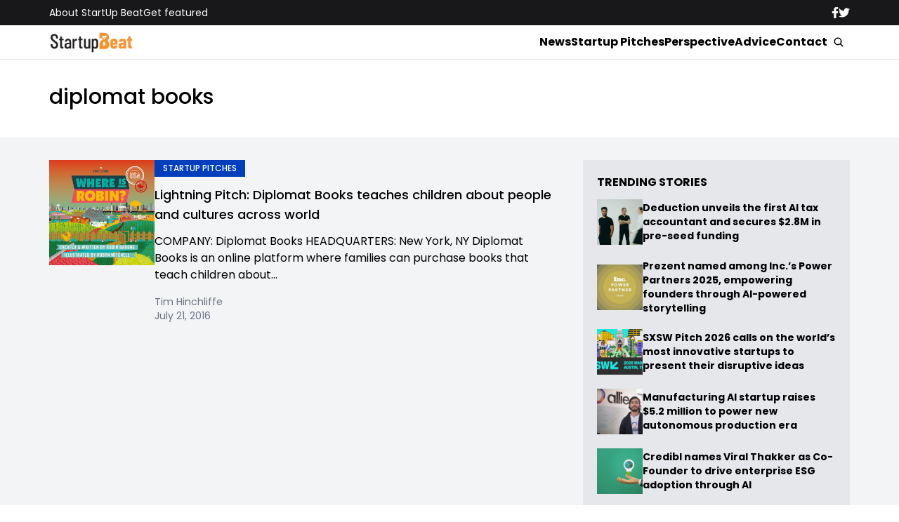

--- FILE ---
content_type: application/javascript; charset=UTF-8
request_url: https://www.startupbeat.com/cdn-cgi/challenge-platform/h/b/scripts/jsd/13c98df4ef2d/main.js?
body_size: 4378
content:
window._cf_chl_opt={VnHPF6:'b'};~function(G1,o,z,f,E,l,s,c){G1=n,function(x,O,GU,G0,D,g){for(GU={x:317,O:403,D:396,g:346,S:415,M:362,A:367,m:351,Y:384,H:363,B:347},G0=n,D=x();!![];)try{if(g=parseInt(G0(GU.x))/1*(-parseInt(G0(GU.O))/2)+-parseInt(G0(GU.D))/3*(parseInt(G0(GU.g))/4)+-parseInt(G0(GU.S))/5+-parseInt(G0(GU.M))/6+-parseInt(G0(GU.A))/7*(parseInt(G0(GU.m))/8)+parseInt(G0(GU.Y))/9+-parseInt(G0(GU.H))/10*(-parseInt(G0(GU.B))/11),O===g)break;else D.push(D.shift())}catch(S){D.push(D.shift())}}(G,609861),o=this||self,z=o[G1(330)],f={},f[G1(408)]='o',f[G1(377)]='s',f[G1(398)]='u',f[G1(340)]='z',f[G1(380)]='n',f[G1(354)]='I',f[G1(405)]='b',E=f,o[G1(355)]=function(x,O,D,g,Gw,GI,Gc,G6,M,A,Y,H,B,W){if(Gw={x:311,O:314,D:400,g:311,S:324,M:371,A:318,m:324,Y:318,H:334,B:366,e:336,k:391,W:407},GI={x:373,O:336,D:339},Gc={x:302,O:394,D:328,g:381},G6=G1,O===null||void 0===O)return g;for(M=N(O),x[G6(Gw.x)][G6(Gw.O)]&&(M=M[G6(Gw.D)](x[G6(Gw.g)][G6(Gw.O)](O))),M=x[G6(Gw.S)][G6(Gw.M)]&&x[G6(Gw.A)]?x[G6(Gw.m)][G6(Gw.M)](new x[(G6(Gw.Y))](M)):function(i,G7,R){for(G7=G6,i[G7(GI.x)](),R=0;R<i[G7(GI.O)];i[R+1]===i[R]?i[G7(GI.D)](R+1,1):R+=1);return i}(M),A='nAsAaAb'.split('A'),A=A[G6(Gw.H)][G6(Gw.B)](A),Y=0;Y<M[G6(Gw.e)];H=M[Y],B=d(x,O,H),A(B)?(W=B==='s'&&!x[G6(Gw.k)](O[H]),G6(Gw.W)===D+H?S(D+H,B):W||S(D+H,O[H])):S(D+H,B),Y++);return g;function S(i,R,G5){G5=n,Object[G5(Gc.x)][G5(Gc.O)][G5(Gc.D)](g,R)||(g[R]=[]),g[R][G5(Gc.g)](i)}},l=G1(337)[G1(308)](';'),s=l[G1(334)][G1(366)](l),o[G1(361)]=function(x,O,Gg,G8,D,g,S,M){for(Gg={x:406,O:336,D:390,g:381,S:333},G8=G1,D=Object[G8(Gg.x)](O),g=0;g<D[G8(Gg.O)];g++)if(S=D[g],'f'===S&&(S='N'),x[S]){for(M=0;M<O[D[g]][G8(Gg.O)];-1===x[S][G8(Gg.D)](O[D[g]][M])&&(s(O[D[g]][M])||x[S][G8(Gg.g)]('o.'+O[D[g]][M])),M++);}else x[S]=O[D[g]][G8(Gg.S)](function(A){return'o.'+A})},c=function(GP,Gt,GQ,Gi,Gz,O,D,g){return GP={x:343,O:413},Gt={x:331,O:331,D:381,g:331,S:344,M:388,A:381,m:388,Y:331},GQ={x:336},Gi={x:336,O:388,D:302,g:394,S:328,M:302,A:394,m:356,Y:381,H:356,B:381,e:356,k:381,W:331,i:331,R:302,Q:394,P:356,J:381,h:356,v:381,V:381,Z:344},Gz=G1,O=String[Gz(GP.x)],D={'h':function(S,Gk){return Gk={x:409,O:388},null==S?'':D.g(S,6,function(M,Gf){return Gf=n,Gf(Gk.x)[Gf(Gk.O)](M)})},'g':function(S,M,A,Gp,Y,H,B,W,i,R,Q,P,J,V,Z,T,F,L){if(Gp=Gz,S==null)return'';for(H={},B={},W='',i=2,R=3,Q=2,P=[],J=0,V=0,Z=0;Z<S[Gp(Gi.x)];Z+=1)if(T=S[Gp(Gi.O)](Z),Object[Gp(Gi.D)][Gp(Gi.g)][Gp(Gi.S)](H,T)||(H[T]=R++,B[T]=!0),F=W+T,Object[Gp(Gi.D)][Gp(Gi.g)][Gp(Gi.S)](H,F))W=F;else{if(Object[Gp(Gi.M)][Gp(Gi.A)][Gp(Gi.S)](B,W)){if(256>W[Gp(Gi.m)](0)){for(Y=0;Y<Q;J<<=1,V==M-1?(V=0,P[Gp(Gi.Y)](A(J)),J=0):V++,Y++);for(L=W[Gp(Gi.H)](0),Y=0;8>Y;J=J<<1|1&L,M-1==V?(V=0,P[Gp(Gi.B)](A(J)),J=0):V++,L>>=1,Y++);}else{for(L=1,Y=0;Y<Q;J=L|J<<1,V==M-1?(V=0,P[Gp(Gi.Y)](A(J)),J=0):V++,L=0,Y++);for(L=W[Gp(Gi.e)](0),Y=0;16>Y;J=L&1|J<<1,V==M-1?(V=0,P[Gp(Gi.k)](A(J)),J=0):V++,L>>=1,Y++);}i--,i==0&&(i=Math[Gp(Gi.W)](2,Q),Q++),delete B[W]}else for(L=H[W],Y=0;Y<Q;J=1&L|J<<1,V==M-1?(V=0,P[Gp(Gi.Y)](A(J)),J=0):V++,L>>=1,Y++);W=(i--,i==0&&(i=Math[Gp(Gi.i)](2,Q),Q++),H[F]=R++,String(T))}if(W!==''){if(Object[Gp(Gi.R)][Gp(Gi.Q)][Gp(Gi.S)](B,W)){if(256>W[Gp(Gi.P)](0)){for(Y=0;Y<Q;J<<=1,V==M-1?(V=0,P[Gp(Gi.J)](A(J)),J=0):V++,Y++);for(L=W[Gp(Gi.h)](0),Y=0;8>Y;J=J<<1.69|1&L,V==M-1?(V=0,P[Gp(Gi.v)](A(J)),J=0):V++,L>>=1,Y++);}else{for(L=1,Y=0;Y<Q;J=L|J<<1,V==M-1?(V=0,P[Gp(Gi.V)](A(J)),J=0):V++,L=0,Y++);for(L=W[Gp(Gi.h)](0),Y=0;16>Y;J=J<<1|1&L,M-1==V?(V=0,P[Gp(Gi.B)](A(J)),J=0):V++,L>>=1,Y++);}i--,0==i&&(i=Math[Gp(Gi.i)](2,Q),Q++),delete B[W]}else for(L=H[W],Y=0;Y<Q;J=J<<1|1.37&L,M-1==V?(V=0,P[Gp(Gi.V)](A(J)),J=0):V++,L>>=1,Y++);i--,i==0&&Q++}for(L=2,Y=0;Y<Q;J=L&1.08|J<<1.02,M-1==V?(V=0,P[Gp(Gi.v)](A(J)),J=0):V++,L>>=1,Y++);for(;;)if(J<<=1,M-1==V){P[Gp(Gi.k)](A(J));break}else V++;return P[Gp(Gi.Z)]('')},'j':function(S,GR,GE){return GR={x:356},GE=Gz,S==null?'':S==''?null:D.i(S[GE(GQ.x)],32768,function(M,Gu){return Gu=GE,S[Gu(GR.x)](M)})},'i':function(S,M,A,GC,Y,H,B,W,i,R,Q,P,J,V,Z,T,L,F){for(GC=Gz,Y=[],H=4,B=4,W=3,i=[],P=A(0),J=M,V=1,R=0;3>R;Y[R]=R,R+=1);for(Z=0,T=Math[GC(Gt.x)](2,2),Q=1;Q!=T;F=P&J,J>>=1,J==0&&(J=M,P=A(V++)),Z|=Q*(0<F?1:0),Q<<=1);switch(Z){case 0:for(Z=0,T=Math[GC(Gt.x)](2,8),Q=1;Q!=T;F=P&J,J>>=1,0==J&&(J=M,P=A(V++)),Z|=Q*(0<F?1:0),Q<<=1);L=O(Z);break;case 1:for(Z=0,T=Math[GC(Gt.O)](2,16),Q=1;T!=Q;F=P&J,J>>=1,J==0&&(J=M,P=A(V++)),Z|=Q*(0<F?1:0),Q<<=1);L=O(Z);break;case 2:return''}for(R=Y[3]=L,i[GC(Gt.D)](L);;){if(V>S)return'';for(Z=0,T=Math[GC(Gt.O)](2,W),Q=1;Q!=T;F=P&J,J>>=1,0==J&&(J=M,P=A(V++)),Z|=(0<F?1:0)*Q,Q<<=1);switch(L=Z){case 0:for(Z=0,T=Math[GC(Gt.g)](2,8),Q=1;Q!=T;F=J&P,J>>=1,J==0&&(J=M,P=A(V++)),Z|=Q*(0<F?1:0),Q<<=1);Y[B++]=O(Z),L=B-1,H--;break;case 1:for(Z=0,T=Math[GC(Gt.O)](2,16),Q=1;T!=Q;F=J&P,J>>=1,0==J&&(J=M,P=A(V++)),Z|=Q*(0<F?1:0),Q<<=1);Y[B++]=O(Z),L=B-1,H--;break;case 2:return i[GC(Gt.S)]('')}if(H==0&&(H=Math[GC(Gt.O)](2,W),W++),Y[L])L=Y[L];else if(L===B)L=R+R[GC(Gt.M)](0);else return null;i[GC(Gt.A)](L),Y[B++]=R+L[GC(Gt.m)](0),H--,R=L,H==0&&(H=Math[GC(Gt.Y)](2,W),W++)}}},g={},g[Gz(GP.O)]=D.h,g}(),I();function C(x,O,Ga,G2){return Ga={x:353,O:353,D:302,g:332,S:328,M:390,A:312},G2=G1,O instanceof x[G2(Ga.x)]&&0<x[G2(Ga.O)][G2(Ga.D)][G2(Ga.g)][G2(Ga.S)](O)[G2(Ga.M)](G2(Ga.A))}function N(x,GX,G4,O){for(GX={x:400,O:406,D:345},G4=G1,O=[];x!==null;O=O[G4(GX.x)](Object[G4(GX.O)](x)),x=Object[G4(GX.D)](x));return O}function y(D,g,GZ,Gs,S,M,A){if(GZ={x:412,O:374,D:410,g:322,S:401,M:389,A:410,m:329,Y:411,H:322,B:389,e:418,k:325,W:329},Gs=G1,S=Gs(GZ.x),!D[Gs(GZ.O)])return;g===Gs(GZ.D)?(M={},M[Gs(GZ.g)]=S,M[Gs(GZ.S)]=D.r,M[Gs(GZ.M)]=Gs(GZ.A),o[Gs(GZ.m)][Gs(GZ.Y)](M,'*')):(A={},A[Gs(GZ.H)]=S,A[Gs(GZ.S)]=D.r,A[Gs(GZ.B)]=Gs(GZ.e),A[Gs(GZ.k)]=g,o[Gs(GZ.W)][Gs(GZ.Y)](A,'*'))}function G(GT){return GT='string,display: none,onload,number,push,chlApiClientVersion,NUDr6,4383000QNhYKi,random,__CF$cv$params,clientInformation,charAt,event,indexOf,isNaN,stringify,chctx,hasOwnProperty,POST,198330tMoOTL,isArray,undefined,_cf_chl_opt,concat,sid,/cdn-cgi/challenge-platform/h/,1046fwUqqy,msg,boolean,keys,d.cookie,object,qFwDebT1XYsEWRoGiC9-Nr3h5yltILuU0PMZan27zcfHB4mA+pJdjO$8SQ6gKkvVx,success,postMessage,cloudflare-invisible,mMBZIGtT,navigator,199950aXequM,XMLHttpRequest,VnHPF6,error,tabIndex,status,prototype,chlApiSitekey,mAxV0,style,readyState,http-code:,split,iframe,jsd,Object,[native code],chlApiRumWidgetAgeMs,getOwnPropertyNames,contentWindow,loading,1108BMPAVB,Set,onerror,wfJU3,function,source,floor,Array,detail,error on cf_chl_props,/jsd/oneshot/13c98df4ef2d/0.6749742982174977:1764368552:BQD164kbzfqbbfzuI4nBejJvwPuBsfMQVARKrIpe_XY/,call,parent,document,pow,toString,map,includes,send,length,_cf_chl_opt;WVJdi2;tGfE6;eHFr4;rZpcH7;DMab5;uBWD2;TZOO6;NFIEc5;SBead5;rNss8;ssnu4;WlNXb1;QNPd6;BAnB4;Jxahl3;fLDZ5;fAvt5,BHcSU3,splice,symbol,DOMContentLoaded,chlApiUrl,fromCharCode,join,getPrototypeOf,36dQHrQI,187LKnihk,open,contentDocument,/invisible/jsd,16MRWSUS,addEventListener,Function,bigint,BAnB4,charCodeAt,xhr-error,catch,timeout,ontimeout,Jxahl3,6662844pmjZzS,1863830iqfEkG,removeChild,errorInfoObject,bind,2522492OeCWuL,body,createElement,appendChild,from,onreadystatechange,sort,api,now,/b/ov1/0.6749742982174977:1764368552:BQD164kbzfqbbfzuI4nBejJvwPuBsfMQVARKrIpe_XY/'.split(','),G=function(){return GT},G()}function n(K,x,O){return O=G(),n=function(D,o,z){return D=D-302,z=O[D],z},n(K,x)}function d(x,O,D,Gb,G3,g){G3=(Gb={x:358,O:324,D:397,g:321},G1);try{return O[D][G3(Gb.x)](function(){}),'p'}catch(S){}try{if(null==O[D])return O[D]===void 0?'u':'x'}catch(M){return'i'}return x[G3(Gb.O)][G3(Gb.D)](O[D])?'a':O[D]===x[G3(Gb.O)]?'p5':!0===O[D]?'T':!1===O[D]?'F':(g=typeof O[D],G3(Gb.g)==g?C(x,O[D])?'N':'f':E[g]||'?')}function I(GV,Gv,GJ,Gd,x,O,D,g,S){if(GV={x:386,O:374,D:306,g:316,S:352,M:352,A:341,m:372},Gv={x:306,O:316,D:372},GJ={x:326},Gd=G1,x=o[Gd(GV.x)],!x)return;if(!j())return;(O=![],D=x[Gd(GV.O)]===!![],g=function(GN,M){if(GN=Gd,!O){if(O=!![],!j())return;M=U(),b(M.r,function(A){y(x,A)}),M.e&&X(GN(GJ.x),M.e)}},z[Gd(GV.D)]!==Gd(GV.g))?g():o[Gd(GV.S)]?z[Gd(GV.M)](Gd(GV.A),g):(S=z[Gd(GV.m)]||function(){},z[Gd(GV.m)]=function(Gl){Gl=Gd,S(),z[Gl(Gv.x)]!==Gl(Gv.O)&&(z[Gl(Gv.D)]=S,g())})}function X(g,S,Ge,Go,M,A,m,Y,H,B,k,W){if(Ge={x:404,O:418,D:386,g:402,S:399,M:417,A:376,m:350,Y:416,H:348,B:395,e:359,k:360,W:303,i:320,R:342,Q:399,P:383,J:313,h:338,v:382,V:304,Z:365,T:393,F:322,L:310,Gk:335,GW:413},Go=G1,!a(.01))return![];A=(M={},M[Go(Ge.x)]=g,M[Go(Ge.O)]=S,M);try{m=o[Go(Ge.D)],Y=Go(Ge.g)+o[Go(Ge.S)][Go(Ge.M)]+Go(Ge.A)+m.r+Go(Ge.m),H=new o[(Go(Ge.Y))](),H[Go(Ge.H)](Go(Ge.B),Y),H[Go(Ge.e)]=2500,H[Go(Ge.k)]=function(){},B={},B[Go(Ge.W)]=o[Go(Ge.S)][Go(Ge.i)],B[Go(Ge.R)]=o[Go(Ge.Q)][Go(Ge.P)],B[Go(Ge.J)]=o[Go(Ge.S)][Go(Ge.h)],B[Go(Ge.v)]=o[Go(Ge.Q)][Go(Ge.V)],k=B,W={},W[Go(Ge.Z)]=A,W[Go(Ge.T)]=k,W[Go(Ge.F)]=Go(Ge.L),H[Go(Ge.Gk)](c[Go(Ge.GW)](W))}catch(i){}}function b(x,O,GH,GY,Gm,GA,GK,D,g){GH={x:386,O:416,D:348,g:395,S:402,M:399,A:417,m:327,Y:374,H:359,B:360,e:379,k:319,W:335,i:413,R:392},GY={x:357},Gm={x:420,O:410,D:307,g:420},GA={x:359},GK=G1,D=o[GK(GH.x)],g=new o[(GK(GH.O))](),g[GK(GH.D)](GK(GH.g),GK(GH.S)+o[GK(GH.M)][GK(GH.A)]+GK(GH.m)+D.r),D[GK(GH.Y)]&&(g[GK(GH.H)]=5e3,g[GK(GH.B)]=function(Gx){Gx=GK,O(Gx(GA.x))}),g[GK(GH.e)]=function(GO){GO=GK,g[GO(Gm.x)]>=200&&g[GO(Gm.x)]<300?O(GO(Gm.O)):O(GO(Gm.D)+g[GO(Gm.g)])},g[GK(GH.k)]=function(GD){GD=GK,O(GD(GY.x))},g[GK(GH.W)](c[GK(GH.i)](JSON[GK(GH.R)](x)))}function U(GS,G9,D,g,S,M,A){G9=(GS={x:369,O:309,D:305,g:378,S:419,M:368,A:370,m:315,Y:387,H:414,B:349,e:364},G1);try{return D=z[G9(GS.x)](G9(GS.O)),D[G9(GS.D)]=G9(GS.g),D[G9(GS.S)]='-1',z[G9(GS.M)][G9(GS.A)](D),g=D[G9(GS.m)],S={},S=BAnB4(g,g,'',S),S=BAnB4(g,g[G9(GS.Y)]||g[G9(GS.H)],'n.',S),S=BAnB4(g,D[G9(GS.B)],'d.',S),z[G9(GS.M)][G9(GS.e)](D),M={},M.r=S,M.e=null,M}catch(m){return A={},A.r={},A.e=m,A}}function a(x,GM,GG){return GM={x:385},GG=G1,Math[GG(GM.x)]()<x}function j(Gq,Gn,x,O,D,g){return Gq={x:386,O:323,D:375},Gn=G1,x=o[Gn(Gq.x)],O=3600,D=Math[Gn(Gq.O)](+atob(x.t)),g=Math[Gn(Gq.O)](Date[Gn(Gq.D)]()/1e3),g-D>O?![]:!![]}}()

--- FILE ---
content_type: text/plain
request_url: https://www.google-analytics.com/j/collect?v=1&_v=j102&a=1650070589&t=pageview&_s=1&dl=https%3A%2F%2Fwww.startupbeat.com%2Ftag%2Fdiplomat-books%2F&ul=en-us%40posix&dt=diplomat%20books%20-%20StartUp%20Beat&sr=1280x720&vp=1280x720&_u=YEBAAAABAAAAAC~&jid=1633699063&gjid=1770802901&cid=209256952.1764371049&tid=UA-82896050-1&_gid=1895097491.1764371049&_r=1&_slc=1&gtm=45He5bi1n81K5CVF6Sv77523684za200zd77523684&gcd=13l3l3l3l1l1&dma=0&tag_exp=103116026~103200004~104527907~104528500~104684208~104684211~115583767~115938466~115938468~116184927~116184929~116217636~116217638~116474636&z=1573545582
body_size: -451
content:
2,cG-W1WTEF5558